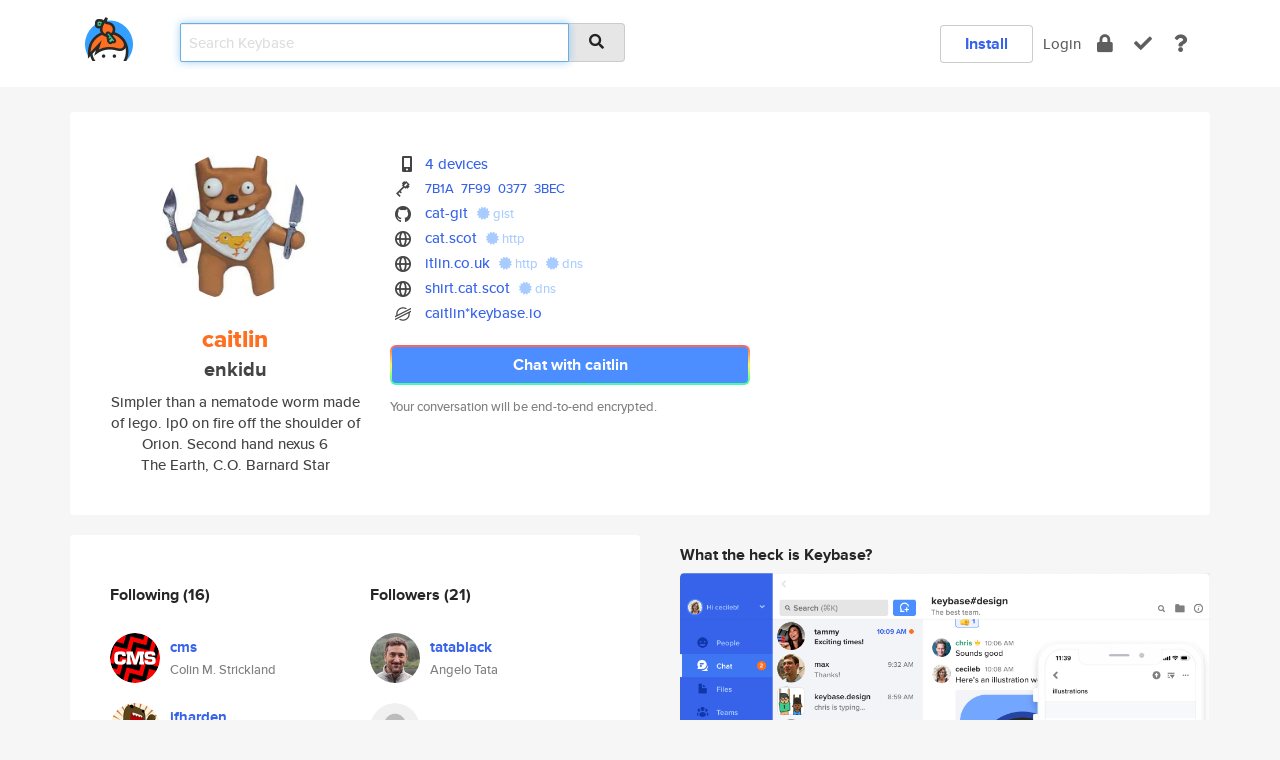

--- FILE ---
content_type: text/html; charset=utf-8
request_url: https://keybase.io/caitlin
body_size: 7431
content:
<!DOCTYPE html>
<html id="">

  <!--~~~~~~~~~~~~~~~~~~~~~~~~~~~~~~~~~~~~~~~~~~~~~~~~~~~~~~~~~~~~~~~~~~~~~~~~

                              K E Y   B A S E

                            crypto for everyone

                        because no one we know ever
                      seems to have a public key. :-(

     No Google Analytics or other 3rd party hosted script tags on Keybase.

     And this has the added bonus that we'll never be able to serve ad code.

                                    \o/  \o/
                                  keybase team

  ~~~~~~~~~~~~~~~~~~~~~~~~~~~~~~~~~~~~~~~~~~~~~~~~~~~~~~~~~~~~~~~~~~~~~~~~~-->

  <head>
    <title>caitlin (enkidu) | Keybase</title>
    <meta       name="viewport"    content="width=device-width, initial-scale=1.0, maximum-scale=1.0, user-scalable=no">
    <link       href="/_/brew/_/52e9d104/sitewide-css.css"      rel="stylesheet">
    
    <script type="text/javascript" nonce="8b48d989-d3be-417b-9d79-2bd84b89a1d2" src="/_/brew/_/906baaf9/sitewide-js.js"></script>

    <meta    charset="UTF-8" />
    

<meta name="Description" content="caitlin (enkidu) is now on Keybase, an open source app for encryption and cryptography."><meta property="og:description" content="caitlin (enkidu) is now on Keybase, an open source app for encryption and cryptography."><meta name="twitter:image" content="https://s3.amazonaws.com/keybase_processed_uploads/c51664e81398e4d2258f37b1d9a58405_360_360.jpg"><meta name="twitter:title" content="caitlin (enkidu) on Keybase"><meta name="twitter:description" content="caitlin (enkidu) is now on Keybase, an open source app for encryption and cryptography."><meta property="og:image"  content="https://s3.amazonaws.com/keybase_processed_uploads/c51664e81398e4d2258f37b1d9a58405_360_360.jpg"><meta property="og:image:width" content="360"><meta property="og:image:height" content="360">

    <script type="text/javascript" nonce="8b48d989-d3be-417b-9d79-2bd84b89a1d2">
    window.csrf_token="lgHZIDQzYzJmMzgwZmMzMDViMzViNmYxM2NkMzQ3ZGYwODA4zmlvIL7OAxcEAMDEIKrrWSO+tu3kmpXn6tMzaezfVs1O54EPCpQoTbZjcyaL";
    </script>
  </head>

  
  <body id="">
  <div class="run-mode run-mode-prod">
    <div class="grid-monitor"> 
      <input id="url_base" type="hidden" value="https://keybase.io/"/>

        <div id="navbar-top">
          <div class="navbar navbar-fixed-top navbar-default" role="navigation" data-active-tab="">

            <div class="container navbar-container">
              <div class="row">

                <div class="col-xs-2 col-sm-1">
                  <div class="navbar-header">
                    <div class="navbar-brand">
                      <a href="/" aria-label="home">
                        <img src="/images/icons/icon-keybase-logo-48.png" srcset="/images/icons/icon-keybase-logo-48@2x.png 2x" width="48" height="48" />
                      </a>
                    </div>
                    <div class="staging-notice">Keybase Staging Server</div>
                  </div>
                </div>

                <div class="col-xs-10 col-sm-5">
                  <div class="nav-search-wrapper">
                    <div class="input-group form-group">
                      <input type="text" class="form-control auto-focus nav-search-input  " data-focus-priority="0" placeholder="Search Keybase"
                      autocapitalize="off" autocorrect="off" autocomplete="off" spellcheck="false">
                      <span class="input-group-addon"><i class="fas fa-search"></i></span>
                    </div>
                  </div>
                </div>

                <div class="col-xs-12 col-sm-6">    

      <table class="nav navbar-right navbar-buttons pull-right">
        <tr>
        
            <td>
              
              <a href="/download" class="btn btn-secondary">Install</a>
            </td>
            <td><a onclick="return false;" href="#_" class="navbar-link link-login ">Login</a></td>
            <td class="nav-btn "><div class="auto-tooltip" title="Encrypt"><a href="/encrypt" aria-label="encrypt"><i class="fas fa-lock"></i></a></div></td>
            <td class="nav-btn " ><div class="auto-tooltip" title="Verify"><a href="/verify" aria-label="verify"><i class="fas fa-check"></i></a></div></td>
            <td class="hidden-xs nav-btn "   ><div class="auto-tooltip" title="Docs"><a href="http://book.keybase.io" aria-label="docs"><i class="fas fa-question"></i></a></div></td>
          
        </tr>
      </table>
</div>

              </div>
            </div>
          </div>
        </div>



      
    

<div id="autoreset-event-error" class="container alert alert-warning" style="text-align:center; display:none;">
  <span id="autoreset-event-error-msg">  </span>
  <button type="button" class="close"><span id="autoreset-event-error-close">×</span></button>
</div>
<div id="autoreset-event-success" class="container alert alert-success" style="text-align:center; display:none;">
  <span id="autoreset-event-success-msg">  </span>
  <button type="button" class="close"><span id="autoreset-event-success-close">×</span></button>
</div>




      
      <div class="modal modal-primary" id="shared-modal" data-backdrop="static">
      </div>

      
      <div class="content">
        

<input type="hidden" id="is-self-view" value="0">
<div id="page-user">


    <div class="user-header">
    <div class="container">
      <div class="row header-row kb-main-card">
        <div class="col-sm-4 col-lg-3 col-profile-heading">
          
<div class="profile-heading" data-username="caitlin" data-uid="a93f6ad486c67a29006be061f3521a00">

  <div class="picture user-profile-picture">
    
        <img src="https://s3.amazonaws.com/keybase_processed_uploads/c51664e81398e4d2258f37b1d9a58405_360_360.jpg" class="img-circle" width="148" height="148">
      
  </div>


  <div class="full-name ">
    <div class="username ">caitlin</div>
    
        enkidu
      
  </div>
  

  
      <div class="bio">
        
            Simpler than a nematode worm made of lego.
lp0 on fire off the shoulder of Orion.
Second hand nexus 6
          
      </div>
    
      <div class="location">
        
            The Earth, C.O. Barnard Star
          
      </div>
    

</div>

        </div>
        <div class="col-sm-8 col-lg-9 col-identity-heading">
          
<div class="identity-heading">

  <div class="visible-xs">
    
<div class="track-action-wrapper">
  

  <span class="btn-gradient"><a href="#_" onclick="return false;" class="btn btn-primary   app-redirector app-redirector-primary" data-app-target="chat/caitlin"><span class="hidden-xs">Chat with caitlin</span><span class="visible-xs">Start a chat</span></a></span><br/>
  <span class="small">Your conversation will be end-to-end encrypted.</span>

  

</div>

  </div>

  <div class="row">
    <div class="col-sm-7">
        
    

        

  <div class="identity-table">
    
        <div class="it-item">
          <i class="icon-kb-iconfont-identity-devices"></i>
          <a href="/caitlin/devices">4 devices</a>
        </div>
      


<!-- <li></li> -->

<div class="it-item">
  <img class="it-icon" width="16px" height="16px"
     srcset="/images/paramproofs/services/pgp/logo_black_16.png 16w, /images/paramproofs/services/pgp/logo_black_16@2x.png 32w" />

  
  <span class="proof-tags">
    <a href="#show-public"
   onclick="return false;"
   class="link-show-public"
   data-kid="0101eba33a64dba4a3134a00f8e59c3c398289cc58a01cfdfbb92ae4f5ece5dc81d80a"
><span class="pgp-fingerprint"><span class="even">7B1A</span><span class="odd">7F99</span><span class="even">0377</span><span class="odd">3BEC</span></span></a>

    
  </span>
</div>

<div class="it-item">
  <img class="it-icon" width="16px" height="16px"
     srcset="/images/paramproofs/services/github/logo_black_16.png 16w, /images/paramproofs/services/github/logo_black_16@2x.png 32w" />

  <a href="https://github.com/cat-git" rel="me">cat-git</a>
  <span class="proof-tags">
  
        <a class="proof-tag proof-tag-state-1" href="https://gist.github.com/84ebed1d6dd5fb9f9761"><i class="fas fa-certificate"></i>
          gist
        </a>
      
  </span>
</div>

<div class="it-item">
  <img class="it-icon" width="16px" height="16px"
     srcset="/images/paramproofs/services/web/logo_black_16.png 16w, /images/paramproofs/services/web/logo_black_16@2x.png 32w" />

  <a href="http://cat.scot" rel="me">cat.scot</a>
  <span class="proof-tags">
  
        <a class="proof-tag proof-tag-state-1" href="http://cat.scot/.well-known/keybase.txt"><i class="fas fa-certificate"></i>
          http
        </a>
      
  </span>
</div>

<div class="it-item">
  <img class="it-icon" width="16px" height="16px"
     srcset="/images/paramproofs/services/web/logo_black_16.png 16w, /images/paramproofs/services/web/logo_black_16@2x.png 32w" />

  <a href="http://itlin.co.uk" rel="me">itlin.co.uk</a>
  <span class="proof-tags">
  
        <a class="proof-tag proof-tag-state-1" href="http://itlin.co.uk/.well-known/keybase.txt"><i class="fas fa-certificate"></i>
          http
        </a>
      
        <a class="proof-tag proof-tag-state-1" href="https://keybase.io/caitlin/sigchain#de7097bed5fd61d3e51b9e2530da3480e4ea33ee6e781c1dbfedef9d0a5188190f"><i class="fas fa-certificate"></i>
          dns
        </a>
      
  </span>
</div>

<div class="it-item">
  <img class="it-icon" width="16px" height="16px"
     srcset="/images/paramproofs/services/web/logo_black_16.png 16w, /images/paramproofs/services/web/logo_black_16@2x.png 32w" />

  <a href="http://shirt.cat.scot" rel="me">shirt.cat.scot</a>
  <span class="proof-tags">
  
        <a class="proof-tag proof-tag-state-1" href="https://keybase.io/caitlin/sigchain#6fa75a6ada4e14e00e018171baddad677f21b0aa42a85db11ac72166d45881f20f"><i class="fas fa-certificate"></i>
          dns
        </a>
      
  </span>
</div>

          <div class="it-item">
            <img class="it-icon" width="16px" height="16px"
     srcset="/images/paramproofs/services/stellar/logo_black_16.png 16w, /images/paramproofs/services/stellar/logo_black_16@2x.png 32w" />

            <a href="#_" onclick="return false;" class="view-stellar-address"
              data-username="caitlin">caitlin*keybase.io</a>
          </div>
        
    <div class="clearfix"></div>
  </div>

        
<div class="identity-table">
  

  <div class="clearfix"></div>
</div>

    </div>
    <div class="col-sm-5 col-dropdown">
        

    </div>
  </div>

  

  <div class="hidden-xs">
    
<div class="track-action-wrapper">
  

  <span class="btn-gradient"><a href="#_" onclick="return false;" class="btn btn-primary btn-md app-redirector app-redirector-primary" data-app-target="chat/caitlin"><span class="hidden-xs">Chat with caitlin</span><span class="visible-xs">Start a chat</span></a></span><br/>
  <span class="small">Your conversation will be end-to-end encrypted.</span>

  

</div>

  </div>

</div>

        </div>
      </div>
    </div>
  </div>

  <div class="user-body">

    <div class="container">
      <div class="row">
        <div class="col-md-6 col-tracking-table">

          

          

<div class="tracking" id="profile-tracking-section">
  
    <div class="row">
      <div class="col-xs-12 kb-main-card">

          <div class="row">
            <div class="col-xs-6 tracking-col">
              <h4>Following <span class="num">(16)</span></h4>
              <table class="follower-table">
                
      <tr data-uid="a8de510f6895d94f0a048894ae812300" class="follower-row">
        <td>
          
              <a href="/cms"><img class="img img-circle" src="https://s3.amazonaws.com/keybase_processed_uploads/e40b7c3f04eeb8238f77e4213a381b05_200_200.jpg" width="50" height="50"></a>
            
        </td>
        <td class="td-follower-info">
          <a href="/cms" class="username ">cms</a><br/>
          <span class="small">Colin M. Strickland</span>
        </td>
      </tr>
    
      <tr data-uid="49abc4aba89538906131454a86ec2819" class="follower-row">
        <td>
          
              <a href="/jfharden"><img class="img img-circle" src="https://s3.amazonaws.com/keybase_processed_uploads/e650e4de1df630f9ac2bbcf42d339f05_200_200.jpg" width="50" height="50"></a>
            
        </td>
        <td class="td-follower-info">
          <a href="/jfharden" class="username ">jfharden</a><br/>
          <span class="small">Jonathan Harden</span>
        </td>
      </tr>
    
      <tr data-uid="94ead7e553fd8887c4169a2574044419" class="follower-row">
        <td>
          
              <a href="/soapdodger"><img class="img img-circle" src="/images/no-photo/placeholder-avatar-180-x-180.png" width="50" height="50"></a>
            
        </td>
        <td class="td-follower-info">
          <a href="/soapdodger" class="username ">soapdodger</a><br/>
          <span class="small"></span>
        </td>
      </tr>
    
      <tr data-uid="85b9492f4c089b464dfe06bac3eaa019" class="follower-row">
        <td>
          
              <a href="/issyl0"><img class="img img-circle" src="https://s3.amazonaws.com/keybase_processed_uploads/3996931f4d4983666f4fffa22201e005_200_200.jpg" width="50" height="50"></a>
            
        </td>
        <td class="td-follower-info">
          <a href="/issyl0" class="username ">issyl0</a><br/>
          <span class="small">Issy Long</span>
        </td>
      </tr>
    
      <tr data-uid="2398c0aea55dbb3acb02d731e7118b19" class="follower-row">
        <td>
          
              <a href="/jwz"><img class="img img-circle" src="https://s3.amazonaws.com/keybase_processed_uploads/134bc85a977b44e6ec90611815801a05_200_200.jpg" width="50" height="50"></a>
            
        </td>
        <td class="td-follower-info">
          <a href="/jwz" class="username ">jwz</a><br/>
          <span class="small">jwz</span>
        </td>
      </tr>
    
      <tr data-uid="74ae323f9b9abcff9669a5a3f88af219" class="follower-row">
        <td>
          
              <a href="/treasure"><img class="img img-circle" src="https://s3.amazonaws.com/keybase_processed_uploads/04e111657eee4483a404c62646bf4b05_200_200.jpeg" width="50" height="50"></a>
            
        </td>
        <td class="td-follower-info">
          <a href="/treasure" class="username ">treasure</a><br/>
          <span class="small">Treasure Bot</span>
        </td>
      </tr>
    
      <tr data-uid="ec00b6b76903dc0867d39fe0d2b40719" class="follower-row">
        <td>
          
              <a href="/lipsia"><img class="img img-circle" src="https://s3.amazonaws.com/keybase_processed_uploads/6f8d809387eca792671a2761f5a02105_200_200.jpg" width="50" height="50"></a>
            
        </td>
        <td class="td-follower-info">
          <a href="/lipsia" class="username ">lipsia</a><br/>
          <span class="small">Anj</span>
        </td>
      </tr>
    
      <tr data-uid="d3bd66e00039cd75657d8fe12cbc6319" class="follower-row">
        <td>
          
              <a href="/ssk2"><img class="img img-circle" src="https://s3.amazonaws.com/keybase_processed_uploads/5b7266349b700065f9760b93e44a4505_200_200_square_200.jpeg" width="50" height="50"></a>
            
        </td>
        <td class="td-follower-info">
          <a href="/ssk2" class="username ">ssk2</a><br/>
          <span class="small">Sunil Shah</span>
        </td>
      </tr>
    
      <tr data-uid="b3653a0fb33f47c0692a9fa8e521a419" class="follower-row">
        <td>
          
              <a href="/marekventur"><img class="img img-circle" src="https://s3.amazonaws.com/keybase_processed_uploads/b66b48917457bf7ffa2ffb4a11819805_200_200_square_200.jpeg" width="50" height="50"></a>
            
        </td>
        <td class="td-follower-info">
          <a href="/marekventur" class="username ">marekventur</a><br/>
          <span class="small">Marek Ventur</span>
        </td>
      </tr>
    
      <tr data-uid="0248844e675175a6ffdabedc13f5f500" class="follower-row">
        <td>
          
              <a href="/benxo"><img class="img img-circle" src="https://s3.amazonaws.com/keybase_processed_uploads/e6349dfb22816a6c82912b8d07ed0405_200_200.jpeg" width="50" height="50"></a>
            
        </td>
        <td class="td-follower-info">
          <a href="/benxo" class="username ">benxo</a><br/>
          <span class="small">Ben XO</span>
        </td>
      </tr>
    
    <tr>
      <td colspan="2">
        <button class="btn btn-block btn-default btn-load-more-followers"
          data-uid="a93f6ad486c67a29006be061f3521a00"
          data-last_uid="0248844e675175a6ffdabedc13f5f500"
          data-reverse="1">Load 6 more
        </button>
    </td></tr>
  

              </table>
            </div>
            <div class="col-xs-6 trackers-col">
              <h4>Followers <span class="num">(21)</span></h4>
              <table class="follower-table">
                
      <tr data-uid="8e76ebf17971b1b1ee618426cea27919" class="follower-row">
        <td>
          
              <a href="/tatablack"><img class="img img-circle" src="https://s3.amazonaws.com/keybase_processed_uploads/171338accb094d6e181386b5ef8cca05_200_200.jpg" width="50" height="50"></a>
            
        </td>
        <td class="td-follower-info">
          <a href="/tatablack" class="username ">tatablack</a><br/>
          <span class="small">Angelo Tata</span>
        </td>
      </tr>
    
      <tr data-uid="d81f52db35083cda17d7652831cc4719" class="follower-row">
        <td>
          
              <a href="/loganporellle"><img class="img img-circle" src="/images/no-photo/placeholder-avatar-180-x-180.png" width="50" height="50"></a>
            
        </td>
        <td class="td-follower-info">
          <a href="/loganporellle" class="username ">loganporellle</a><br/>
          <span class="small"></span>
        </td>
      </tr>
    
      <tr data-uid="49abc4aba89538906131454a86ec2819" class="follower-row">
        <td>
          
              <a href="/jfharden"><img class="img img-circle" src="https://s3.amazonaws.com/keybase_processed_uploads/e650e4de1df630f9ac2bbcf42d339f05_200_200.jpg" width="50" height="50"></a>
            
        </td>
        <td class="td-follower-info">
          <a href="/jfharden" class="username ">jfharden</a><br/>
          <span class="small">Jonathan Harden</span>
        </td>
      </tr>
    
      <tr data-uid="ec00b6b76903dc0867d39fe0d2b40719" class="follower-row">
        <td>
          
              <a href="/lipsia"><img class="img img-circle" src="https://s3.amazonaws.com/keybase_processed_uploads/6f8d809387eca792671a2761f5a02105_200_200.jpg" width="50" height="50"></a>
            
        </td>
        <td class="td-follower-info">
          <a href="/lipsia" class="username ">lipsia</a><br/>
          <span class="small">Anj</span>
        </td>
      </tr>
    
      <tr data-uid="94ead7e553fd8887c4169a2574044419" class="follower-row">
        <td>
          
              <a href="/soapdodger"><img class="img img-circle" src="/images/no-photo/placeholder-avatar-180-x-180.png" width="50" height="50"></a>
            
        </td>
        <td class="td-follower-info">
          <a href="/soapdodger" class="username ">soapdodger</a><br/>
          <span class="small"></span>
        </td>
      </tr>
    
      <tr data-uid="84b456b14604e116e3963f201e3a6119" class="follower-row">
        <td>
          
              <a href="/rachelli"><img class="img img-circle" src="https://s3.amazonaws.com/keybase_processed_uploads/afec5ca1f7c51d8e90ef4f55f605bc05_200_200.jpg" width="50" height="50"></a>
            
        </td>
        <td class="td-follower-info">
          <a href="/rachelli" class="username ">rachelli</a><br/>
          <span class="small">Rachel li</span>
        </td>
      </tr>
    
      <tr data-uid="85b9492f4c089b464dfe06bac3eaa019" class="follower-row">
        <td>
          
              <a href="/issyl0"><img class="img img-circle" src="https://s3.amazonaws.com/keybase_processed_uploads/3996931f4d4983666f4fffa22201e005_200_200.jpg" width="50" height="50"></a>
            
        </td>
        <td class="td-follower-info">
          <a href="/issyl0" class="username ">issyl0</a><br/>
          <span class="small">Issy Long</span>
        </td>
      </tr>
    
      <tr data-uid="1e3cc6da60770a319985797c25b01b00" class="follower-row">
        <td>
          
              <a href="/alizardx"><img class="img img-circle" src="https://s3.amazonaws.com/keybase_processed_uploads/8ced9dbd62b83ddde2aa0dca0b3bad05_200_200_square_200.jpeg" width="50" height="50"></a>
            
        </td>
        <td class="td-follower-info">
          <a href="/alizardx" class="username ">alizardx</a><br/>
          <span class="small">A.Lizard</span>
        </td>
      </tr>
    
      <tr data-uid="7953c66718844341fcd88ee7bbfb9d19" class="follower-row">
        <td>
          
              <a href="/jamiewwfrulez"><img class="img img-circle" src="/images/no-photo/placeholder-avatar-180-x-180.png" width="50" height="50"></a>
            
        </td>
        <td class="td-follower-info">
          <a href="/jamiewwfrulez" class="username ">jamiewwfrulez</a><br/>
          <span class="small"></span>
        </td>
      </tr>
    
      <tr data-uid="254477ddc4c351a55f01c7b6bf3f4f19" class="follower-row">
        <td>
          
              <a href="/getraf"><img class="img img-circle" src="https://s3.amazonaws.com/keybase_processed_uploads/69ead60b1926f70b9d176d41c806fe05_200_200.jpg" width="50" height="50"></a>
            
        </td>
        <td class="td-follower-info">
          <a href="/getraf" class="username ">getraf</a><br/>
          <span class="small">Rafael Elizalde</span>
        </td>
      </tr>
    
    <tr>
      <td colspan="2">
        <button class="btn btn-block btn-default btn-load-more-followers"
          data-uid="a93f6ad486c67a29006be061f3521a00"
          data-last_uid="254477ddc4c351a55f01c7b6bf3f4f19"
          data-reverse="0">Load 11 more
        </button>
    </td></tr>
  

              </table>
            </div>
          </div>
        </div>
      </div>

    

  
      <div class="row row-other-people">
        <div class="col-xs-12 kb-main-card">
          <div class="row">
            <div class="col-xs-12">
              <h4>Browse others <span class="num">(14)</span></h4>
            </div>
            
                <div class="col-xs-6 trackers-col">
                  <table class="follower-table">
                    
      <tr data-uid="504aa2f4552df12313b50416d40f1919" class="follower-row">
        <td>
          
              <a href="/griffeni"><img class="img img-circle" src="/images/no-photo/placeholder-avatar-180-x-180.png" width="50" height="50"></a>
            
        </td>
        <td class="td-follower-info">
          <a href="/griffeni" class="username ">griffeni</a><br/>
          <span class="small"></span>
        </td>
      </tr>
    

                  </table>
                </div>
              
                <div class="col-xs-6 trackers-col">
                  <table class="follower-table">
                    
      <tr data-uid="5046ab8c41b995c4b170fce872776d00" class="follower-row">
        <td>
          
              <a href="/stalebg"><img class="img img-circle" src="https://s3.amazonaws.com/keybase_processed_uploads/7d00e590331ec05fdb4d1d7ebd354405_200_200_square_200.jpeg" width="50" height="50"></a>
            
        </td>
        <td class="td-follower-info">
          <a href="/stalebg" class="username ">stalebg</a><br/>
          <span class="small">Ståle Grut</span>
        </td>
      </tr>
    

                  </table>
                </div>
              
                <div class="col-xs-6 trackers-col">
                  <table class="follower-table">
                    
      <tr data-uid="5016670a3b20d6f2dadd6ba0fc652719" class="follower-row">
        <td>
          
              <a href="/xphil"><img class="img img-circle" src="https://s3.amazonaws.com/keybase_processed_uploads/329d22606b5e52d01172befe36725005_200_200.jpeg" width="50" height="50"></a>
            
        </td>
        <td class="td-follower-info">
          <a href="/xphil" class="username ">xphil</a><br/>
          <span class="small">Philippe DUGUET</span>
        </td>
      </tr>
    

                  </table>
                </div>
              
                <div class="col-xs-6 trackers-col">
                  <table class="follower-table">
                    
      <tr data-uid="500c23322990798c9ddb04dea02dbc19" class="follower-row">
        <td>
          
              <a href="/msobrien15"><img class="img img-circle" src="https://s3.amazonaws.com/keybase_processed_uploads/c4de948f51076387daecd7cca688f105_200_200.jpg" width="50" height="50"></a>
            
        </td>
        <td class="td-follower-info">
          <a href="/msobrien15" class="username ">msobrien15</a><br/>
          <span class="small">Michael O'Brien</span>
        </td>
      </tr>
    

                  </table>
                </div>
              
                <div class="col-xs-6 trackers-col">
                  <table class="follower-table">
                    
      <tr data-uid="50f09e679240d9d68a690d7b2a543a19" class="follower-row">
        <td>
          
              <a href="/zachgibson"><img class="img img-circle" src="/images/no-photo/placeholder-avatar-180-x-180.png" width="50" height="50"></a>
            
        </td>
        <td class="td-follower-info">
          <a href="/zachgibson" class="username ">zachgibson</a><br/>
          <span class="small">Zach Gibson</span>
        </td>
      </tr>
    

                  </table>
                </div>
              
                <div class="col-xs-6 trackers-col">
                  <table class="follower-table">
                    
      <tr data-uid="500a4a3e629fe5e34dc24da546f7c319" class="follower-row">
        <td>
          
              <a href="/pvorb"><img class="img img-circle" src="https://s3.amazonaws.com/keybase_processed_uploads/866663ec303bfd6370dae3c87a470105_200_200.jpg" width="50" height="50"></a>
            
        </td>
        <td class="td-follower-info">
          <a href="/pvorb" class="username ">pvorb</a><br/>
          <span class="small">Paul Vorbach</span>
        </td>
      </tr>
    

                  </table>
                </div>
              
                <div class="col-xs-6 trackers-col">
                  <table class="follower-table">
                    
      <tr data-uid="50072e714733a2379d719c5d2a7e2919" class="follower-row">
        <td>
          
              <a href="/akica"><img class="img img-circle" src="/images/no-photo/placeholder-avatar-180-x-180.png" width="50" height="50"></a>
            
        </td>
        <td class="td-follower-info">
          <a href="/akica" class="username ">akica</a><br/>
          <span class="small"></span>
        </td>
      </tr>
    

                  </table>
                </div>
              
                <div class="col-xs-6 trackers-col">
                  <table class="follower-table">
                    
      <tr data-uid="50b5dd6a9c7193c77b840846c6bf5b19" class="follower-row">
        <td>
          
              <a href="/yesminde_3082"><img class="img img-circle" src="https://s3.amazonaws.com/keybase_processed_uploads/d2678231daa90522e765c67f901c8305_200_200.jpg" width="50" height="50"></a>
            
        </td>
        <td class="td-follower-info">
          <a href="/yesminde_3082" class="username ">yesminde_3082</a><br/>
          <span class="small">Yesminde</span>
        </td>
      </tr>
    

                  </table>
                </div>
              
                <div class="col-xs-6 trackers-col">
                  <table class="follower-table">
                    
      <tr data-uid="508fb945b707c662f3ed92924dbee119" class="follower-row">
        <td>
          
              <a href="/1housecat"><img class="img img-circle" src="/images/no-photo/placeholder-avatar-180-x-180.png" width="50" height="50"></a>
            
        </td>
        <td class="td-follower-info">
          <a href="/1housecat" class="username ">1housecat</a><br/>
          <span class="small"></span>
        </td>
      </tr>
    

                  </table>
                </div>
              
                <div class="col-xs-6 trackers-col">
                  <table class="follower-table">
                    
      <tr data-uid="5044fccd98550514aacd885db44c1d19" class="follower-row">
        <td>
          
              <a href="/akhentek"><img class="img img-circle" src="https://s3.amazonaws.com/keybase_processed_uploads/64e4a99b063370b5edb84c7e2de9af05_200_200.jpg" width="50" height="50"></a>
            
        </td>
        <td class="td-follower-info">
          <a href="/akhentek" class="username ">akhentek</a><br/>
          <span class="small"></span>
        </td>
      </tr>
    

                  </table>
                </div>
              
                <div class="col-xs-6 trackers-col">
                  <table class="follower-table">
                    
      <tr data-uid="50ca29b65ee3e6f1a02d466d6d20fa19" class="follower-row">
        <td>
          
              <a href="/beverlypumc"><img class="img img-circle" src="https://s3.amazonaws.com/keybase_processed_uploads/f15caaff2b91cb368d20e5510ab71d05_200_200.jpg" width="50" height="50"></a>
            
        </td>
        <td class="td-follower-info">
          <a href="/beverlypumc" class="username ">beverlypumc</a><br/>
          <span class="small">reluctant Leadership, L1 she+they</span>
        </td>
      </tr>
    

                  </table>
                </div>
              
                <div class="col-xs-6 trackers-col">
                  <table class="follower-table">
                    
      <tr data-uid="5058b51d80241e7b77734bef9b2fa019" class="follower-row">
        <td>
          
              <a href="/doronliveops"><img class="img img-circle" src="https://s3.amazonaws.com/keybase_processed_uploads/3e27270e9ef0688b004af881bcd9af05_200_200.jpg" width="50" height="50"></a>
            
        </td>
        <td class="td-follower-info">
          <a href="/doronliveops" class="username ">doronliveops</a><br/>
          <span class="small">Doron Orenstein</span>
        </td>
      </tr>
    

                  </table>
                </div>
              
                <div class="col-xs-6 trackers-col">
                  <table class="follower-table">
                    
      <tr data-uid="501b6de687be434ea4b18d82ce468919" class="follower-row">
        <td>
          
              <a href="/kailamajer5z6v"><img class="img img-circle" src="https://s3.amazonaws.com/keybase_processed_uploads/40189653309777aeddcbd81a921b9805_200_200.jpg" width="50" height="50"></a>
            
        </td>
        <td class="td-follower-info">
          <a href="/kailamajer5z6v" class="username ">kailamajer5z6v</a><br/>
          <span class="small">Kaila Majer</span>
        </td>
      </tr>
    

                  </table>
                </div>
              
                <div class="col-xs-6 trackers-col">
                  <table class="follower-table">
                    
      <tr data-uid="5030e5ee06196ee980bbb8ed3a8aae19" class="follower-row">
        <td>
          
              <a href="/automonkey"><img class="img img-circle" src="https://s3.amazonaws.com/keybase_processed_uploads/e7b51cab90554cfd4eb5d3ad609cea05_200_200.jpg" width="50" height="50"></a>
            
        </td>
        <td class="td-follower-info">
          <a href="/automonkey" class="username ">automonkey</a><br/>
          <span class="small">Will Benyon</span>
        </td>
      </tr>
    

                  </table>
                </div>
              
          </div>
        </div>
      </div>
    
</div>


        </div>
        <div class="col-md-6 col-stuff kb-sub-card">
          

<div class="command-line-examples hidden-xs">
  
      <h4>What the heck is Keybase?</h4>
    
  <img id="screenshot1" class="img img-responsive" src="/images/screenshots/keybase-nav-v2.png" width="1550" height="1103">
  <p style="text-align:center;margin-top:30px;"></p>

    <center style="margin-bottom:30px;">
      
    <div class="install-badge">
      <a
        href="#_"
        data-use-direct="true"
        data-target="https://prerelease.keybase.io/Keybase.dmg"
        data-platform="macOS"
        data-context="user-stuff-col"
        class="install-link"
      >
        <img
          srcset="/images/badges/install-badge-macos-168-56.png, /images/badges/install-badge-macos-168-56@2x.png 2x, /images/badges/install-badge-macos-168-56@3x.png 3x"
          src="/images/badges/install-badge-macos-168-56@3x.png"
          width="168"
          height="56"
        >
      </a>

      
    </div>
  

    </center>

  
      <h3 id="keybase-is-an-open-source-app">Keybase is an open source app</h3>
<p>Keybase comes with everything you need to manage your identity,
create secure chats, and share files privately. It&#39;s free.</p>
<p>It&#39;s fun too.</p>
<p>Over 100,000 people have joined Keybase so far to prove their identities, and it&#39;s growing rapidly.</p>

    



</div>

        </div>
      </div>
    </div>
  </div>

</div>

      </div>

      <div class="footer">
  
      <div class="container hidden-xs">
        <div class="row">
          <div class="col-xs-12 col-sm-6 col-md-5 col-lg-4">
            <img src="/images/walkthrough/footprints_transp.png"  class="img-responsive" width="1000" height="272">
          </div>
        </div>
      </div>
    

<div class="container text-center hidden-xs">
  <div>

    <small>
      Keybase, 2026
    | Available within Tor at <strong>http://keybase5wmilwokqirssclfnsqrjdsi7jdir5wy7y7iu3tanwmtp6oid.onion</strong><br/><br/>

    </small>

      <a href="/download">install Keybase</a>
      | <a href="/blog">read our blog</a>
      | <a href="/docs">documentation</a>
      | <a href="/docs/bug_reporting">bug reporting</a>
      | <a href="/docs/secadv">security advisories</a>
      <br><a href="/docs/terms">terms</a>
      &amp; <a href="/docs/privacypolicy">privacy</a>
      &amp; <a href="/docs/california-ccpa">california ccpa</a>
      &amp; <a href="/docs/acceptable-use-policy">acceptable use</a><br>
        <a href="/jobs">jobs @ keybase</a>
    </div>
  </div>
</div>
<div class="container text-center visible-xs" id="mobile-footer" style="padding:20px 0">

  

  <div style="margin-bottom:20px">
    <a href="https://github.com/keybase/client/issues" rel="noopener noreferrer">Please send us feedback &amp; bug reports</a>.
  </div>
  Keybase, 2026
    | <a href="/blog">read our blog</a>
    <br><a href="/docs/terms">terms</a>
    &amp; <a href="/docs/privacypolicy">privacy</a>
    &amp; <a href="/docs/secadv">security advisories</a>
    &amp; <a href="/docs/california-ccpa">california ccpa</a>
    &amp; <a href="/docs/acceptable-use-policy">acceptable use</a>
  </div>
</div>


    </div>
  </div>
  <script type="text/javascript" nonce="8b48d989-d3be-417b-9d79-2bd84b89a1d2">
    window.session = new Session()
    window.run_mode = "prod";
  </script>
  </body>
</html>
